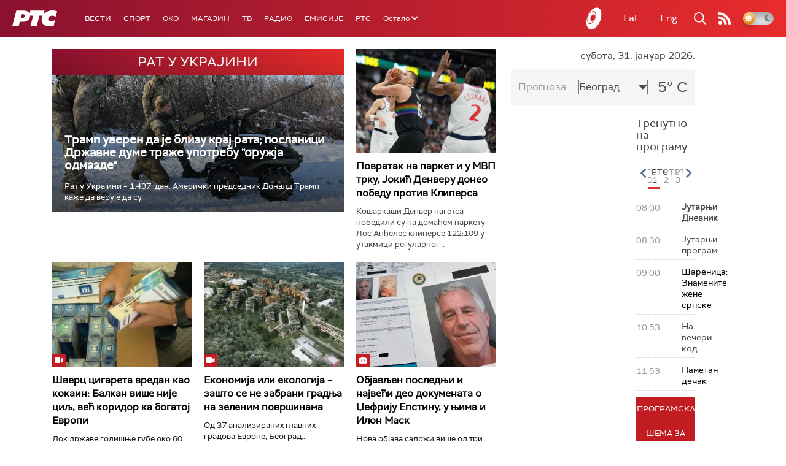

--- FILE ---
content_type: text/html;charset=UTF-8
request_url: https://www.rts.rs/ajax/epsilonScheme.jsp?itemId=&name=rts1
body_size: 452
content:






<div id="programList">
    
        <div class="programRow">
            <div class="time ColorOstalo">
                <span>08:00</span>
            </div>
            <div class="name current">
                
                
                    <span style="">Јутарњи Дневник</span>
                
            </div>
        </div>
    
        <div class="programRow">
            <div class="time ColorOstalo">
                <span>08:30</span>
            </div>
            <div class="name ">
                
                
                    <span style="">Јутарњи програм</span>
                
            </div>
        </div>
    
        <div class="programRow">
            <div class="time ColorOstalo">
                <span>09:00</span>
            </div>
            <div class="name ">
                
                    <a href="/tv/rts1/5875977/znamenite-zene-srpske.html">
                        <span style="">Шареница: Знамените жене српске</span>
                    </a>
                
                
            </div>
        </div>
    
        <div class="programRow">
            <div class="time ColorOstalo">
                <span>10:53</span>
            </div>
            <div class="name ">
                
                
                    <span style="">На вечери код</span>
                
            </div>
        </div>
    
        <div class="programRow">
            <div class="time ColorOstalo">
                <span>11:53</span>
            </div>
            <div class="name ">
                
                    <a href="/tv/rts1/5870232/pametan-decak.html">
                        <span style="">Паметан дечак</span>
                    </a>
                
                
            </div>
        </div>
    
</div>

<div class="programListFull">
    <a href="/tv/rts1/broadcast.html"> 
        Програмска шема за данас
    </a>
</div>

--- FILE ---
content_type: text/html;charset=UTF-8
request_url: https://www.rts.rs/ajax/epsilonScheme.jsp?itemId=&name=rts-drama
body_size: 385
content:






<div id="programList">
    
        <div class="programRow">
            <div class="time ColorOstalo">
                <span>06:56</span>
            </div>
            <div class="name current">
                
                
                    <span style="">Седам и по, 5-7 (R)</span>
                
            </div>
        </div>
    
        <div class="programRow">
            <div class="time ColorOstalo">
                <span>07:17</span>
            </div>
            <div class="name ">
                
                
                    <span style="">Седам и по, 6-7 (R)</span>
                
            </div>
        </div>
    
        <div class="programRow">
            <div class="time ColorOstalo">
                <span>07:40</span>
            </div>
            <div class="name ">
                
                
                    <span style="">Седам и по, 7-7 (R)</span>
                
            </div>
        </div>
    
        <div class="programRow">
            <div class="time ColorOstalo">
                <span>08:01</span>
            </div>
            <div class="name ">
                
                
                    <span style="">Бележница професора Мишковића, 5-12 (R)</span>
                
            </div>
        </div>
    
        <div class="programRow">
            <div class="time ColorOstalo">
                <span>08:53</span>
            </div>
            <div class="name ">
                
                
                    <span style="">Јужни ветар на граници, 3-12 (R)</span>
                
            </div>
        </div>
    
</div>

<div class="programListFull">
    <a href="/tv/rts-drama/broadcast.html"> 
        Програмска шема за данас
    </a>
</div>

--- FILE ---
content_type: text/html; charset=utf-8
request_url: https://www.google.com/recaptcha/api2/aframe
body_size: 269
content:
<!DOCTYPE HTML><html><head><meta http-equiv="content-type" content="text/html; charset=UTF-8"></head><body><script nonce="pxXffVKHZQ319RCIj3S21w">/** Anti-fraud and anti-abuse applications only. See google.com/recaptcha */ try{var clients={'sodar':'https://pagead2.googlesyndication.com/pagead/sodar?'};window.addEventListener("message",function(a){try{if(a.source===window.parent){var b=JSON.parse(a.data);var c=clients[b['id']];if(c){var d=document.createElement('img');d.src=c+b['params']+'&rc='+(localStorage.getItem("rc::a")?sessionStorage.getItem("rc::b"):"");window.document.body.appendChild(d);sessionStorage.setItem("rc::e",parseInt(sessionStorage.getItem("rc::e")||0)+1);localStorage.setItem("rc::h",'1769839671223');}}}catch(b){}});window.parent.postMessage("_grecaptcha_ready", "*");}catch(b){}</script></body></html>